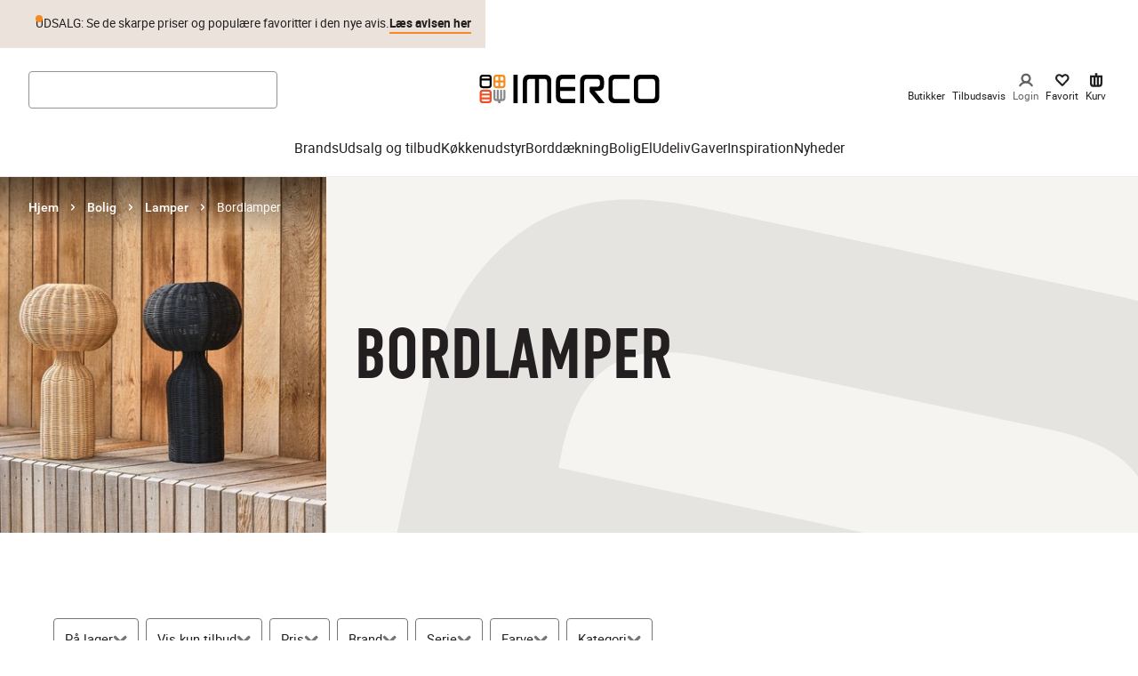

--- FILE ---
content_type: text/css
request_url: https://www.imerco.dk/_next/static/css/cdf688f5df4c9b1d.css
body_size: -148
content:
.Gutter_gutter__OjxM9{flex:initial;padding-left:16px;padding-right:16px}@media screen and (min-width:768px){.Gutter_gutter__OjxM9{padding-left:60px;padding-right:60px}}@media screen and (min-width:1440px){.Gutter_gutter__OjxM9{padding-left:80px;padding-right:80px}}.Gutter_gutter__OjxM9.Gutter_no-gutter__7wrVj{padding-left:0;padding-right:0}.Image_imageWrapper__ex_vj{position:relative;width:inherit;height:inherit;display:inherit;aspect-ratio:inherit}.Image_imageWrapper__ex_vj img{opacity:1;transition:opacity .15s cubic-bezier(.35,0,.15,1)}.Image_loading__rJotM{background-color:#fcfaf9;overflow:hidden}.Image_loading__rJotM img{opacity:0}
/*# sourceMappingURL=cdf688f5df4c9b1d.css.map*/

--- FILE ---
content_type: application/javascript; charset=utf-8
request_url: https://www.imerco.dk/_next/static/chunks/webpack-58ca63ddfe9b1631.js
body_size: 4266
content:
!function(){"use strict";var e,a,t,c,r,f,n,d,b,o,i,u,s={},l={};function h(e){var a=l[e];if(void 0!==a)return a.exports;var t=l[e]={id:e,loaded:!1,exports:{}},c=!0;try{s[e].call(t.exports,t,t.exports,h),c=!1}finally{c&&delete l[e]}return t.loaded=!0,t.exports}h.m=s,h.amdO={},e=[],h.O=function(a,t,c,r){if(t){r=r||0;for(var f=e.length;f>0&&e[f-1][2]>r;f--)e[f]=e[f-1];e[f]=[t,c,r];return}for(var n=1/0,f=0;f<e.length;f++){for(var t=e[f][0],c=e[f][1],r=e[f][2],d=!0,b=0;b<t.length;b++)n>=r&&Object.keys(h.O).every(function(e){return h.O[e](t[b])})?t.splice(b--,1):(d=!1,r<n&&(n=r));if(d){e.splice(f--,1);var o=c();void 0!==o&&(a=o)}}return a},h.n=function(e){var a=e&&e.__esModule?function(){return e.default}:function(){return e};return h.d(a,{a:a}),a},t=Object.getPrototypeOf?function(e){return Object.getPrototypeOf(e)}:function(e){return e.__proto__},h.t=function(e,c){if(1&c&&(e=this(e)),8&c||"object"==typeof e&&e&&(4&c&&e.__esModule||16&c&&"function"==typeof e.then))return e;var r=Object.create(null);h.r(r);var f={};a=a||[null,t({}),t([]),t(t)];for(var n=2&c&&e;"object"==typeof n&&!~a.indexOf(n);n=t(n))Object.getOwnPropertyNames(n).forEach(function(a){f[a]=function(){return e[a]}});return f.default=function(){return e},h.d(r,f),r},h.d=function(e,a){for(var t in a)h.o(a,t)&&!h.o(e,t)&&Object.defineProperty(e,t,{enumerable:!0,get:a[t]})},h.f={},h.e=function(e){return Promise.all(Object.keys(h.f).reduce(function(a,t){return h.f[t](e,a),a},[]))},h.u=function(e){return 9774===e?"static/chunks/framework-77dce3b4237d8598.js":9790===e?"static/chunks/9790-2ed9697dc86133b4.js":5647===e?"static/chunks/5647-070dd40b18dca399.js":371===e?"static/chunks/371-645adb46e007be77.js":6419===e?"static/chunks/6419-e3bbd965df43b825.js":3495===e?"static/chunks/3495-5099c19133127775.js":5675===e?"static/chunks/5675-a1bee1962e933913.js":9008===e?"static/chunks/9008-2f28efdc18b6b89f.js":1105===e?"static/chunks/1105-dc1317525a53e738.js":650===e?"static/chunks/650-a57f69ebd2e8c628.js":9672===e?"static/chunks/9672-357adacb4b2021d1.js":"static/chunks/"+(({261:"reactPlayerKaltura",1255:"7d0bf13e",2121:"reactPlayerFacebook",2546:"reactPlayerStreamable",3714:"fec483df",3743:"reactPlayerVimeo",4439:"reactPlayerYouTube",4667:"reactPlayerMixcloud",6011:"reactPlayerFilePlayer",6125:"reactPlayerSoundCloud",6216:"reactPlayerTwitch",7596:"reactPlayerDailyMotion",7664:"reactPlayerPreview",8055:"reactPlayerWistia",8888:"reactPlayerVidyard"})[e]||e)+"."+({10:"158f8b819e798ada",129:"9c345b3dc8491d86",181:"2f8107f2605599d6",223:"9c72ea90050d4770",261:"6683ce590c4a59d8",318:"111b5eae0d15130a",368:"7e523f770a79bcd8",443:"38b7cd9cd2e6c34c",547:"b7015dd0624e6051",652:"e6d11f771ef11fde",739:"16d12e37bc52db23",953:"1f82ceefd71b448a",1093:"47334d0091b13ec1",1255:"c943da00dd3f05e2",1379:"1d144943a19d69f8",1472:"8e8fb0073c57135a",1490:"09404b20f80864a7",1583:"60303369016f6f83",1589:"0f8cfa9cd1041dc6",1669:"c0ccbd8b60e59125",1890:"5ab9904cb631d805",2121:"838e1fadb5290c95",2284:"347df959ce85942f",2383:"f811d1850e1a0525",2428:"3714efb455360f40",2479:"4a44747336460f29",2512:"9c0c5dab42ac98c9",2525:"9a27b0afbf9029fc",2546:"63448903570d4746",2795:"511a4aef3a4ddc37",2917:"f6a6d2ab53d704e0",3168:"f8e3c3b0510c8902",3219:"d0c18c31a1818e1b",3232:"6950e45264aa40f5",3248:"ca55a6bf157991de",3349:"e821ac9a7a70a0cf",3448:"5a74124db4b7a135",3560:"ad8c9092f1d8e3e6",3714:"9317b79df939c065",3743:"ec720160b3fff72f",3744:"58a140e6110e5b61",3806:"eb1ff922d83e4811",3988:"71c3652f540dd24e",4147:"9acbdb32ebce975f",4439:"6352a3cd57f2521e",4597:"410d32143028c4c6",4667:"cb0ab50c5583f481",4858:"215971afd82f87a6",4973:"32136abef3ad4ce5",5198:"ebca54d1364947cd",5284:"4f5de394a08b012d",5433:"1f8636445e814796",5679:"a42872c48719e114",5714:"88e2be65bef3dec1",5758:"46919917004d7844",5770:"056ace8fa6874168",5775:"75146330db15f007",5958:"f4aa47fcb1851fd6",6011:"0d487ad71eba1daf",6031:"03084311cb51137b",6033:"228a102d7e89cd28",6125:"9a81fee7f679db30",6173:"ab1bcdfe331809c1",6214:"076b85abbde8a2aa",6216:"41d489a249f87e60",6274:"545d222f5dd80bcb",6340:"d954fe35d8888584",6426:"44368a0ab80b975a",6440:"a63097a602f92b8b",6463:"07b444160590805c",6483:"8b604c92e6b58b1a",6486:"c8c378165c0e80a5",6520:"be99f9b4c1ad01b9",6817:"5f64d3f363e8f3a1",6882:"74517dfc737f4ffb",6934:"5302e499c65831f8",7030:"516f3c8f7da455a5",7096:"06e739bd5626a665",7189:"275471133e2aae86",7224:"d3854e4e010afce7",7263:"c5b0855cfa3e5509",7297:"703096455919b08d",7370:"b0cce802be87c086",7480:"ea04ab0b992fa6e9",7482:"f17307264e451d5f",7483:"6f059f3a01ff0b3d",7505:"b58b036f0380ca23",7571:"9b743c21d8cf0b49",7596:"1c791859b848ad8e",7664:"4b82ebe5778ccbff",7673:"2cd9f5e811ca2afb",8013:"f39b25d27e6d04c5",8055:"6981d877bf71284f",8194:"6870a2c4f20b62ab",8305:"4f3c36adbff8a911",8384:"436715950434abd3",8557:"e90523a39e42c9f4",8566:"d49a8743497854b0",8652:"e815d4c876a7be17",8754:"6419d5c072d721c9",8786:"72cb8785c5113240",8830:"138e5419198082af",8836:"c4678f8a14035e20",8888:"a7eea01dbddd8ac6",8981:"c8bec44e56fc5739",8985:"4519f741cf3011b8",9015:"76feca2904162df7",9079:"ee04e87f7689d562",9203:"33a172514f2f83bb",9331:"cdf7c7cacdd4e275",9425:"6b49d853b97aa0fc",9491:"3cf18540c0c6e0dd",9538:"2b73ac5d9db90596",9633:"b5d0af6f6d826f1a"})[e]+".js"},h.miniCssF=function(e){return"static/css/"+({368:"ed55da66f7371eeb",443:"f63bad27c3438840",547:"c9c4718346e68737",1093:"b60c3edc78a28bfc",2428:"b8e39c8bdbed0899",2795:"1bf02ce4520eac28",3232:"b4690616eca7215d",3744:"0bef533115cde2f5",5284:"bf3e82fa01903a2c",5714:"eb871636aa5d818b",5758:"79249b34fc0e7c74",5958:"5ddc7f1d1021189f",6426:"727973242bb33abd",6520:"5b11bc788c46f768",7189:"cdf688f5df4c9b1d",7263:"466bd17e993a15bf",7370:"9786d6eb6cfa0f2e",7482:"5d32daaec93512ec",8305:"682155fc2f8a55de",8786:"3197849a7a694b53",8836:"3f9677ab5e1a9e8c",9425:"8b5440e7acd8f0fa"})[e]+".css"},h.g=function(){if("object"==typeof globalThis)return globalThis;try{return this||Function("return this")()}catch(e){if("object"==typeof window)return window}}(),h.o=function(e,a){return Object.prototype.hasOwnProperty.call(e,a)},c={},r="_N_E:",h.l=function(e,a,t,f){if(c[e]){c[e].push(a);return}if(void 0!==t)for(var n,d,b=document.getElementsByTagName("script"),o=0;o<b.length;o++){var i=b[o];if(i.getAttribute("src")==e||i.getAttribute("data-webpack")==r+t){n=i;break}}n||(d=!0,(n=document.createElement("script")).charset="utf-8",n.timeout=120,h.nc&&n.setAttribute("nonce",h.nc),n.setAttribute("data-webpack",r+t),n.src=h.tu(e)),c[e]=[a];var u=function(a,t){n.onerror=n.onload=null,clearTimeout(s);var r=c[e];if(delete c[e],n.parentNode&&n.parentNode.removeChild(n),r&&r.forEach(function(e){return e(t)}),a)return a(t)},s=setTimeout(u.bind(null,void 0,{type:"timeout",target:n}),12e4);n.onerror=u.bind(null,n.onerror),n.onload=u.bind(null,n.onload),d&&document.head.appendChild(n)},h.r=function(e){"undefined"!=typeof Symbol&&Symbol.toStringTag&&Object.defineProperty(e,Symbol.toStringTag,{value:"Module"}),Object.defineProperty(e,"__esModule",{value:!0})},h.nmd=function(e){return e.paths=[],e.children||(e.children=[]),e},h.tt=function(){return void 0===f&&(f={createScriptURL:function(e){return e}},"undefined"!=typeof trustedTypes&&trustedTypes.createPolicy&&(f=trustedTypes.createPolicy("nextjs#bundler",f))),f},h.tu=function(e){return h.tt().createScriptURL(e)},h.p="/_next/",n=function(e,a,t,c){var r=document.createElement("link");return r.rel="stylesheet",r.type="text/css",r.onerror=r.onload=function(f){if(r.onerror=r.onload=null,"load"===f.type)t();else{var n=f&&("load"===f.type?"missing":f.type),d=f&&f.target&&f.target.href||a,b=Error("Loading CSS chunk "+e+" failed.\n("+d+")");b.code="CSS_CHUNK_LOAD_FAILED",b.type=n,b.request=d,r.parentNode.removeChild(r),c(b)}},r.href=a,document.head.appendChild(r),r},d=function(e,a){for(var t=document.getElementsByTagName("link"),c=0;c<t.length;c++){var r=t[c],f=r.getAttribute("data-href")||r.getAttribute("href");if("stylesheet"===r.rel&&(f===e||f===a))return r}for(var n=document.getElementsByTagName("style"),c=0;c<n.length;c++){var r=n[c],f=r.getAttribute("data-href");if(f===e||f===a)return r}},b={2272:0},h.f.miniCss=function(e,a){b[e]?a.push(b[e]):0!==b[e]&&({368:1,443:1,547:1,1093:1,2428:1,2795:1,3232:1,3744:1,5284:1,5714:1,5758:1,5958:1,6426:1,6520:1,7189:1,7263:1,7370:1,7482:1,8305:1,8786:1,8836:1,9425:1})[e]&&a.push(b[e]=new Promise(function(a,t){var c=h.miniCssF(e),r=h.p+c;if(d(c,r))return a();n(e,r,a,t)}).then(function(){b[e]=0},function(a){throw delete b[e],a}))},o={2272:0,2443:0,6950:0,5676:0},h.f.j=function(e,a){var t=h.o(o,e)?o[e]:void 0;if(0!==t){if(t)a.push(t[2]);else if(/^(2(272|428|443|795)|3(232|68|744)|5([79]58|284|47|676|714)|6(426|520|950)|7(189|263|370|482)|8(305|786|836)|1093|443|9425)$/.test(e))o[e]=0;else{var c=new Promise(function(a,c){t=o[e]=[a,c]});a.push(t[2]=c);var r=h.p+h.u(e),f=Error();h.l(r,function(a){if(h.o(o,e)&&(0!==(t=o[e])&&(o[e]=void 0),t)){var c=a&&("load"===a.type?"missing":a.type),r=a&&a.target&&a.target.src;f.message="Loading chunk "+e+" failed.\n("+c+": "+r+")",f.name="ChunkLoadError",f.type=c,f.request=r,t[1](f)}},"chunk-"+e,e)}}},h.O.j=function(e){return 0===o[e]},i=function(e,a){var t,c,r=a[0],f=a[1],n=a[2],d=0;if(r.some(function(e){return 0!==o[e]})){for(t in f)h.o(f,t)&&(h.m[t]=f[t]);if(n)var b=n(h)}for(e&&e(a);d<r.length;d++)c=r[d],h.o(o,c)&&o[c]&&o[c][0](),o[c]=0;return h.O(b)},(u=self.webpackChunk_N_E=self.webpackChunk_N_E||[]).forEach(i.bind(null,0)),u.push=i.bind(null,u.push.bind(u)),h.nc=void 0}();
//# sourceMappingURL=webpack-58ca63ddfe9b1631.js.map

--- FILE ---
content_type: application/javascript; charset=utf-8
request_url: https://www.imerco.dk/_next/static/chunks/8981.c8bec44e56fc5739.js
body_size: 10573
content:
(self.webpackChunk_N_E=self.webpackChunk_N_E||[]).push([[8981],{23967:function(e,t,r){"use strict";var n,i=r(67294);function l(){return(l=Object.assign?Object.assign.bind():function(e){for(var t=1;t<arguments.length;t++){var r=arguments[t];for(var n in r)Object.prototype.hasOwnProperty.call(r,n)&&(e[n]=r[n])}return e}).apply(this,arguments)}t.Z=e=>i.createElement("svg",l({width:"1em",height:"1em",viewBox:"0 0 24 24",xmlns:"http://www.w3.org/2000/svg"},e),n||(n=i.createElement("path",{d:"M9 14a2 2 0 0 1 1.732 1H18a1 1 0 0 1 0 2l-7.268.001a2 2 0 0 1-3.464 0L6 17a1 1 0 0 1 0-2h1.268A2 2 0 0 1 9 14Zm6-4a2 2 0 0 1 1.732 1H18a1 1 0 0 1 0 2l-1.268.001a2 2 0 0 1-3.464 0L6 13a1 1 0 0 1 0-2h7.268A2 2 0 0 1 15 10ZM9 6a2 2 0 0 1 1.732 1H18a1 1 0 0 1 0 2l-7.268.001a2 2 0 0 1-3.464 0L6 9a1 1 0 1 1 0-2h1.268A2 2 0 0 1 9 6Z",fill:"currentColor"})))},45529:function(e,t,r){"use strict";r.d(t,{Z:function(){return n}});let n=(0,r(64529).ZP)(e=>({headerHeight:0,setHeaderHeight:t=>e({headerHeight:t})}))},66283:function(e,t,r){"use strict";r.d(t,{Z:function(){return eb},N:function(){return em}});var n,i=r(35944),l=r(67294),o=r(91586),a=r(77352),s=r(59510),c=r(12071),u=r(46732),d=r(91317);let h=(0,r(64529).ZP)((e,t)=>({isOpen:!1,actions:{setIsOpen:t=>e({isOpen:t}),close:()=>t().actions.setIsOpen(!1),open:()=>t().actions.setIsOpen(!0),toggle:()=>{let{isOpen:e,actions:{setIsOpen:r}}=t();r(!e)}}}));var p=r(53874),f=r(61299),g=r(23967),m=e=>{let{label:t,handleToggle:r}=e;return(0,i.BX)(c.zx,{onClick:r,size:"small",children:[t,(0,i.tZ)(g.Z,{})]})},b=r(13389),Z=r(51824),v=r(85225),x=r(26601);function E(){return(E=Object.assign?Object.assign.bind():function(e){for(var t=1;t<arguments.length;t++){var r=arguments[t];for(var n in r)Object.prototype.hasOwnProperty.call(r,n)&&(e[n]=r[n])}return e}).apply(this,arguments)}var w=r(39637),S=r(28602);let k=(0,x.Z)("div",{target:"e1x4esrz0"})(e=>{let{theme:t}=e;return{marginBottom:`-${t.space[2]}`,padding:`0 ${t.space[4]}`}}),y=(0,x.Z)(S.k,{target:"e1x4esrz1"})(e=>{let{theme:t}=e;return{width:`calc(100% + ${t.space[2]})`}}),T=(0,x.Z)("div",{target:"e1x4esrz2"})(()=>({hyphens:"auto",wordBreak:"break-word",textAlign:"left"})),C=(0,x.Z)("div",{target:"e1x4esrz3"})(()=>({display:"flex",alignItems:"center",gap:"8px"})),R=(0,x.Z)("div",{target:"e1x4esrz4"})(e=>{let{theme:t,isRefined:r}=e;return{display:"flex",alignItems:"center",justifyContent:"center",border:`1px solid ${t.colors.black}`,minWidth:"18px",height:"18px",backgroundColor:r?t.colors.black:t.colors.white,borderRadius:t.space[1]}}),_=(0,x.Z)(w.Z,{target:"e1x4esrz5"})(e=>{let{isRefined:t,theme:r}=e;return{height:"12px !important",width:"12px !important",alignSelf:"center",color:t?r.colors.white:r.colors.black}}),F=(0,x.Z)("div",{target:"e1x4esrz6"})(()=>({display:"flex",alignItems:"center",gap:"8px"})),I=(0,x.Z)("span",{target:"e1x4esrz7"})(e=>{let{theme:t,isRefined:r,isDisabled:n}=e;return{display:"flex",gap:t.space[3],alignItems:"center",marginRight:t.space[2],marginBottom:t.space[2],padding:`${t.space[2]} ${t.space[3]}`,borderRadius:t.sizes.cornerRadius,cursor:"pointer",justifyContent:"space-between",fontSize:t.fontSizes.xs,lineHeight:t.lineHeights.base,background:r?t.colors.brownLight:t.colors.white,opacity:n?.5:1,pointerEvents:n?"none":"all"}}),z=(0,x.Z)("input",{target:"e1x4esrz8"})(e=>{let{theme:t,isEmpty:r}=e;return{...t.mixins.useTextStyle("bodySmall"),marginBottom:r?0:t.space[3],width:"100%",padding:t.space[3],border:`1px solid ${t.colors.black}`,borderRadius:t.sizes.cornerRadius,"::placeholder":{color:t.colors.grey50}}}),B=(0,x.Z)("div",{target:"e1x4esrz9"})(()=>({display:"flex",position:"relative"})),$=(0,x.Z)("button",{target:"e1x4esrz10"})(e=>{let{theme:t}=e;return{...t.mixins.useTextStyle("small"),position:"absolute",right:"20px",top:"22px",cursor:"pointer",backgroundColor:"transparent",border:"none",color:t.colors.black,"&:focus":{boxShadow:t.shadows.accessibilityInset}}}),P=(0,x.Z)("div",{target:"e1x4esrz11"})(e=>{let{theme:t,isRefined:r}=e;return{padding:`${t.space[3]} ${t.space[4]}`,borderTop:`1px solid ${t.colors.brownLight}`,borderBottom:`1px solid ${t.colors.brownLight}`,background:r?t.colors.brownLight:t.colors.white,"&:not(:last-child)":{marginBottom:t.space[3]}}}),A=(0,x.Z)(e=>l.createElement("svg",E({width:"1em",height:"1em",xmlns:"http://www.w3.org/2000/svg"},e),n||(n=l.createElement("g",{fill:"none"},l.createElement("path",{d:"M13.142.001H9.95c-.486 0-.95.06-1.323.383-.382.342-.547.835-.547 1.339V5.86c0 .473.155 1.007.537 1.329.372.322.857.373 1.343.373h3.182c1.188 0 1.86-.524 1.86-1.712V1.723C14.992.525 14.34 0 13.142 0ZM9.206 2.045c0-.705.31-.947 1.012-.947h.765v2.125H9.206V2.045Zm.258 4.219c-.196-.192-.258-.453-.258-.715V4.33h1.777v2.135h-.765c-.279 0-.547 0-.754-.201Zm4.412-.685c0 .685-.341.886-1.003.886h-.764V4.33h1.767v1.25Zm0-2.346h-1.767V1.098h.764c.703 0 1.003.252 1.003.947v1.188Z",fill:"#F18700"}),l.createElement("path",{d:"M5.073 8.428H1.87c-.486 0-.95.06-1.322.383-.383.352-.548.846-.548 1.35v4.137c0 .474.155 1.007.537 1.33.372.322.858.372 1.343.372h3.182c1.189 0 1.86-.524 1.86-1.712V10.11c0-1.208-.65-1.682-1.85-1.682Zm-3.947 2.044c0-.704.31-.946 1.013-.946h2.655c.702 0 1.002.252 1.002.946v.111h-4.67v-.11Zm4.68 1.219v1.057h-4.68V11.69h4.68Zm-1.002 3.212H2.14c-.28 0-.548 0-.755-.202-.196-.191-.258-.453-.258-.715v-.14h4.67v.17c.01.675-.33.887-.992.887Z",fill:"#E74011"}),l.createElement("path",{d:"M5.073.001H1.87c-.486 0-.95.06-1.322.383C.165.726 0 1.229 0 1.723V5.86c0 .473.155 1.007.537 1.329.372.322.858.373 1.343.373h3.182c1.189 0 1.86-.524 1.86-1.712V1.672c0-1.198-.65-1.671-1.85-1.671ZM1.126 2.045c0-.705.31-.947 1.013-.947h2.655c.702 0 1.002.252 1.002.947v.11h-4.67v-.11Zm3.678 4.42H2.14c-.28 0-.548 0-.755-.201-.196-.192-.258-.453-.258-.715V3.253h4.67V5.58c.01.685-.33.886-.992.886Z",fill:"#231F20"}),l.createElement("path",{d:"M14.45 8.428c-.495 0-.547.232-.547.534v3.846c0 .604-.29.856-.806.906V8.982c0-.302-.041-.554-.558-.554-.506 0-.558.242-.568.534v4.742h-.806V8.982c0-.302-.062-.554-.568-.554-.496 0-.568.252-.568.554v4.722c-.207-.01-.393-.04-.548-.201-.196-.191-.258-.453-.258-.715V8.982c0-.302-.062-.554-.568-.554-.496 0-.569.252-.569.554v4.128c0 .474.155 1.007.538 1.33.372.322.857.372 1.332.372h.879V16h1.405v-1.188h.888c1.178 0 1.87-.524 1.87-1.712V8.982c.02-.302-.051-.554-.547-.554Z",fill:"#8E8E8D"})))),{target:"e1x4esrz12"})(e=>{let{theme:t}=e;return{width:16,height:16,marginRight:t.space[2]}});var j=r(47865),O=r(29929),M=r(80706),X=r(28812);let L=(0,l.memo)(e=>{let{items:t,shouldShowCount:r,onRefine:n}=e,{translate:o}=(0,u.m)(),a=(0,l.useCallback)(e=>{switch(e){case"true":return o("pdp.spec.true");case"false":return o("pdp.spec.false");default:return e}},[o]);return(0,i.tZ)(y,{column:!0,children:t.map(e=>{let{label:t,value:l,isRefined:o,count:s}=e;return(0,i.BX)(I,{isRefined:o,onClick:()=>n(l),children:[(0,i.BX)(T,{children:[" ",a(t)]}),(0,i.BX)(C,{children:[r&&s?` (${s})`:"",(0,i.tZ)(R,{isRefined:o,children:o&&(0,i.tZ)(_,{isRefined:o})})]})]},`${t}-${l}`)})})});var Y=e=>{let{attribute:t,searchable:r,showCount:n,isOpen:o}=e,{data:a}=(0,v.xQ)(),{translate:c}=(0,u.m)(),{filterEvent:d}=(0,Z.h)(a),[h,p]=(0,l.useState)(""),{refine:f,searchForItems:g,items:m,isShowMore:b,setIsShowMore:x,showExpandButton:E,filterCount:w}=(0,O.Z)({attribute:t,escapeFacetValues:!1}),S=(0,l.useCallback)(e=>{e&&(d("Filtering",e.toString()),f(e))},[]);return(0,j.Z)(()=>{g(h??""),x(!1)},200,[h]),(0,l.useEffect)(()=>{h&&g(h??"")},[h,m]),(0,l.useEffect)(()=>{o||p("")},[o]),(0,i.BX)(k,{children:[r&&(0,i.BX)(B,{children:[(0,i.tZ)(z,{isEmpty:m&&0===m.length,placeholder:c("plp.searchPlaceholder"),value:h,onChange:e=>p(e.target.value)}),h&&(0,i.tZ)($,{onClick:()=>p(""),children:(0,i.tZ)(s.Z,{})})]}),(0,i.tZ)(L,{items:m,shouldShowCount:n,onRefine:S}),E&&(0,i.tZ)(X.j,{onClick:()=>x(!b),isExpanded:b,filterCount:w}),m&&0===m.length&&(0,i.tZ)(M.Z,{})]})},V=r(62998),W=r(40768),N=r(87974),H=r(61923);let q=(0,l.memo)(e=>{let{items:t,onRefine:r}=e;return(0,i.tZ)(y,{column:!0,children:t.map(e=>(0,i.BX)(I,{isRefined:e.isRefined,onClick:()=>r(e.value),isDisabled:e.count<=0,children:[(0,i.BX)(F,{children:[(0,i.tZ)(A,{}),(0,i.tZ)(T,{children:e.label})]}),e.count>0&&(0,i.BX)(C,{children:[e.count>=1?`(${e.count})`:"",e.count<=0?null:(0,i.tZ)(R,{isRefined:e.isRefined,children:e.isRefined&&(0,i.tZ)(_,{isRefined:e.isRefined})})]})]},`${e.label}-${e.value}`))})});var D=e=>{let{isOpen:t}=e,{items:r}=(0,W.b)(),{data:n}=(0,v.xQ)(),{translate:o}=(0,u.m)(),{filterEvent:a}=(0,Z.h)(n),[c,d]=(0,l.useState)(""),{refine:h,searchForItems:p,items:f,isShowMore:g,setIsShowMore:m,showExpandButton:b,filterCount:x}=(0,N.$)({escapeFacetValues:!1,searchTerm:c}),E=(0,l.useCallback)(e=>{e&&(a("Filtering",e.toString()),h(e))},[]);return(0,j.Z)(()=>{p(c??"")},200,[c]),(0,l.useEffect)(()=>{c&&p(c??"")},[c,f]),(0,l.useEffect)(()=>{t||d("")},[t]),(0,i.BX)(i.HY,{children:[(0,i.tZ)(P,{isRefined:r.some(e=>e.attribute.includes(H.FACET_TYPES.STORE_WEB)),children:(0,i.tZ)(V.Z,{attribute:H.FACET_TYPES.STORE_WEB,label:o("plp.inStock"),specificFilteringType:"Online",value:!0})}),(0,i.BX)(k,{children:[(0,i.BX)(B,{children:[(0,i.tZ)(z,{isEmpty:!f.length,placeholder:o("plp.searchPlaceholder"),value:c,onChange:e=>d(e.target.value)}),c&&(0,i.tZ)($,{onClick:()=>d(""),children:(0,i.tZ)(s.Z,{})})]}),(0,i.tZ)(q,{items:f,onRefine:E}),b&&(0,i.tZ)(X.j,{onClick:()=>m(!g),isExpanded:g,filterCount:x}),!f.length&&(0,i.tZ)(M.Z,{})]})]})},G=r(41735);let Q=e=>{let{attribute:t}=e,{translate:r}=(0,u.m)(),{data:n}=(0,v.xQ)(),{filterEvent:l}=(0,Z.h)(n),{refine:o,value:a}=(0,G.g)(t),s=r(t.legend||`plp.facet.${t.attribute}`);return(0,i.BX)(I,{isRefined:a.isRefined,onClick:()=>{o&&(o(a),l("Filtering",s))},children:[(0,i.tZ)(T,{children:s}),(0,i.BX)(C,{children:[a.count?` (${a.count})`:"",(0,i.tZ)(R,{isRefined:a.isRefined,children:a.isRefined&&(0,i.tZ)(_,{isRefined:a.isRefined})})]})]},`${s}-${a}`)};var K=(0,l.memo)(e=>{let{attributes:t}=e;return(0,i.tZ)(k,{children:(0,i.tZ)(y,{column:!0,children:t.map((e,t)=>(0,i.tZ)(Q,{attribute:e},`${e.attribute}}-${t}`))})})}),J=r(75015);let U=(0,x.Z)("div",{target:"eehw5lb0"})(e=>{let{theme:t}=e;return{borderBottom:`1px solid ${t.colors.brownLight}`,overflow:"hidden",transform:"translateZ(0)"}}),ee=(0,x.Z)("div",{target:"eehw5lb1"})(e=>{let{theme:t}=e;return{display:"flex",alignItems:"center",gap:t.space[1]}}),et=(0,x.Z)("h4",{target:"eehw5lb2"})(e=>{let{theme:t,hasFacetSelected:r,hasSelected:n}=e;return{display:"flex",alignItems:"center",justifyContent:"space-between",padding:"14px",color:t.colors.black,fontSize:t.fontSizes.sm,fontWeight:n?t.fontWeights.bold:t.fontWeights.regular,textTransform:"inherit",backgroundColor:r?t.colors.brownLight:t.colors.white}}),er=(0,x.Z)(J.T,{target:"eehw5lb3"})(e=>{let{theme:t}=e;return{boxSizing:"border-box",padding:t.space[1],width:24,height:24,color:t.colors.brownMedium}}),en=(0,x.Z)("div",{target:"eehw5lb4"})(()=>({willChange:"height",transition:"height 0.3s ease-in-out",overflow:"hidden"}));var ei=r(48012);let el=(0,l.memo)(e=>{let{items:t,shouldShowCount:r,onRefine:n}=e,{colorSwatches:l}=(0,ei.Z)();return(0,i.tZ)(y,{column:!0,children:t.map(e=>{let{value:t,label:o,count:a,isRefined:s}=e,u=l?.find(e=>e.key===t)?.imageUrl||null;return(0,i.BX)(I,{isRefined:s,onClick:()=>n(t),children:[(0,i.BX)(F,{children:[u&&(0,i.tZ)(c.S4,{src:u,alt:o}),(0,i.tZ)(T,{children:o})]}),(0,i.BX)(C,{children:[r&&a?` (${a})`:"",(0,i.tZ)(R,{isRefined:s,children:s&&(0,i.tZ)(_,{isRefined:s})})]})]},`${o}-${t}`)})})});var eo=e=>{let{attribute:t,searchable:r,showCount:n,isOpen:o}=e,{data:a}=(0,v.xQ)(),{translate:c}=(0,u.m)(),{filterEvent:d}=(0,Z.h)(a),[h,p]=(0,l.useState)(""),{refine:f,searchForItems:g,items:m,isShowMore:b,setIsShowMore:x,showExpandButton:E,filterCount:w}=(0,O.Z)({attribute:t,escapeFacetValues:!1}),S=(0,l.useCallback)(e=>{e&&(d("Filtering",e.toString()),f(e))},[]),y=(0,l.useCallback)(e=>{p(e.target.value)},[]);return(0,j.Z)(()=>{g(h??""),x(!1)},200,[h]),(0,l.useEffect)(()=>{h&&g(h??"")},[h,m]),(0,l.useEffect)(()=>{o||p("")},[o]),(0,i.BX)(k,{children:[r&&(0,i.BX)(B,{children:[(0,i.tZ)(z,{isEmpty:m&&0===m.length,placeholder:c("plp.searchPlaceholder"),value:h,onChange:y}),h&&(0,i.tZ)($,{onClick:()=>p(""),children:(0,i.tZ)(s.Z,{})})]}),(0,i.tZ)(el,{items:m,shouldShowCount:n,onRefine:S}),E&&(0,i.tZ)(X.j,{onClick:()=>x(!b),isExpanded:b,filterCount:w}),m&&0===m.length&&(0,i.tZ)(M.Z,{})]})},ea=r(99277);let es=(0,l.forwardRef)((e,t)=>{let{attribute:r,isParentOpen:n,handleOpenToggle:o}=e,{translate:a}=(0,u.m)(),[s,c]=(0,l.useState)(!1),[d,{height:h}]=(0,b.Z)(),{items:p}=(0,W.b)(),f=(0,l.useMemo)(()=>r===em.newsToggles?{label:a("plp.facet.campaigns"),attribute:[H.FACET_TYPES.OFFERS,H.FACET_TYPES.MEMBERS_OFFER]}:r===em.stockStatus?{label:a("plp.facet.cust_storeIdsWithStock"),attribute:[H.FACET_TYPES.STORE,H.FACET_TYPES.STORE_WEB]}:[H.FACET_TYPES.SOLE_REPRESENTATION,H.FACET_TYPES.IS_NEW].includes(r)?{label:a(`plp.facet.${r}`),attribute:r}:H.FACET_TYPES.PRICE_RANGE===r?{label:a(`plp.facet.${r}`),attribute:[H.FACET_TYPES.PRICE_RANGE,H.FACET_TYPES.EFFECTIVE_PRICE]}:{label:a(`plp.facet.${r}`),attribute:r},[r,a]),g=(0,l.useMemo)(()=>{switch(r){case em.newsToggles:return(0,i.tZ)(K,{attributes:[{attribute:H.FACET_TYPES.OFFERS,on:!0},{attribute:H.FACET_TYPES.MEMBERS_OFFER,on:!0}]});case ei.z:return null;case em.stockStatus:return(0,i.tZ)(D,{isOpen:s});case H.FACET_TYPES.SOLE_REPRESENTATION:case H.FACET_TYPES.IS_NEW:case H.FACET_TYPES.ALLERGY_FRIENDLY:case H.FACET_TYPES.PERSONALIZATION:return(0,i.tZ)(K,{attributes:[{attribute:r,on:!0}]});case H.FACET_TYPES.PRICE_RANGE:return(0,i.BX)(i.HY,{children:[(0,i.tZ)(ea.j,{attribute:H.FACET_TYPES.EFFECTIVE_PRICE}),(0,i.tZ)(Y,{isOpen:s,showCount:!0,attribute:r})]});case H.FACET_TYPES.COLOR:return(0,i.tZ)(eo,{isOpen:s,attribute:r,searchable:!0,showCount:!0});default:return(0,i.tZ)(Y,{isOpen:s,attribute:r,searchable:!0,showCount:!0})}},[r,s]);(0,l.useEffect)(()=>{n||c(!1)},[n]);let m=[H.FACET_TYPES.MEMBERS_OFFER,H.FACET_TYPES.OFFERS],Z=[H.FACET_TYPES.STORE_WEB,H.FACET_TYPES.STORE],v=[H.FACET_TYPES.PRICE_RANGE,H.FACET_TYPES.EFFECTIVE_PRICE],x=(0,l.useCallback)(e=>p.filter(t=>e.includes(t.attribute)).map(e=>e.attribute),[p]),E=(0,l.useMemo)(()=>x(m),[p]),w=(0,l.useMemo)(()=>x(Z),[p]),S=(0,l.useMemo)(()=>x(v),[p]),k=(0,l.useMemo)(()=>p.find(e=>f.attribute.includes(e.attribute)),[p,f]),y=(e,t)=>t.every(t=>e.includes(t)),T=(0,l.useMemo)(()=>p.find(e=>e.attribute===H.FACET_TYPES.STORE),[p]),C=(0,l.useMemo)(()=>p.find(e=>e.attribute===H.FACET_TYPES.PRICE_RANGE),[p]),R=(0,l.useMemo)(()=>{if(!k||!f.attribute.includes(k.attribute))return null;let e=e=>`(${a("plp.selectedFacets",{count:`${e}`})})`;for(let{condition:t,attributes:r,count:n}of[{condition:T&&y(w,Z),attributes:Z,count:(T?.refinements?.length??0)+1},{condition:E.length>0,attributes:m,count:E.length},{condition:C&&y(S,v),attributes:v,count:(C?.refinements?.length??0)+1},{condition:k.attribute.includes(H.FACET_TYPES.EFFECTIVE_PRICE),count:1}])if(t&&(!r||r.some(e=>k.attribute.includes(e))))return e(n);return e(k.refinements.length)},[k,f,m,Z,E,w,T]);return(0,i.BX)(U,{ref:t,children:[(0,i.BX)(et,{hasFacetSelected:p.some(e=>f.attribute.includes(e.attribute))&&!s,hasSelected:s,onClick:()=>{c(!s),o?.(r,!s)},children:[f.label,(0,i.BX)(ee,{children:[s?null:R,(0,i.tZ)(er,{isOpen:s})]})]}),(0,i.tZ)(en,{style:{height:s?h:0},children:(0,i.tZ)("div",{ref:d,children:g})})]})});es.displayName="RefinementAccordion";var ec=(0,l.memo)(es);let eu=(0,x.Z)(c.UQ,{target:"e1oi96f90"})({display:"flex",flexDirection:"column",height:"100%"}),ed=(0,x.Z)("div",{target:"e1oi96f91"})(()=>({flex:"1",overflow:"auto"})),eh=(0,x.Z)("header",{target:"e1oi96f92"})(e=>{let{theme:t}=e;return{position:"sticky",top:0,zIndex:1,padding:`${t.space[5]} ${t.space[5]}`,boxShadow:t.shadows.button,textAlign:"center",textTransform:"uppercase",fontSize:t.fontSizes.lg,fontWeight:t.fontWeights.medium}}),ep=(0,x.Z)(c.Ef,{target:"e1oi96f93"})(e=>{let{theme:t}=e;return{position:"absolute",top:t.space[5],right:t.space[4]}}),ef=(0,x.Z)("div",{target:"e1oi96f95"})(e=>{let{theme:t}=e;return{position:"sticky",bottom:0,display:"flex",flexDirection:"column",gap:`${t.space[2]} `,padding:`${t.space[5]} ${t.space[4]}`,background:t.colors.white}});var eg=r(77034);let em={stockStatus:"preDefinedStockStatus",newsToggles:"preDefinedNewsToggles"};var eb=()=>{let{translate:e}=(0,u.m)(),{nbHits:t}=(0,p.B)(f.Z,void 0),{isOpen:r,actions:{close:n,toggle:g}}=h(),{refine:b}=(0,o.n)(),Z=(0,l.useRef)(null),v=(0,l.useRef)(null),x=(0,l.useCallback)(()=>{r&&Z?.current&&Z.current.scrollTo(0,0),g()},[r]),{attributesToRender:E}=(0,a.L)({maxValuesPerFacet:1e3,facets:["*"]}),w=(0,l.useMemo)(()=>[em.stockStatus,em.newsToggles,...E],[E]),S=(0,l.useRef)(w.reduce((e,t)=>({...e,[t]:(0,l.createRef)()}),{})),k=(0,eg.e)(b,[]),y=(0,l.useCallback)((e,t)=>{if(!t)return;let r=S?.current[e]?.current;if(Z?.current&&r){let e=v?.current?.clientHeight||0;Z.current.scrollTo({top:r.offsetTop-e,behavior:"smooth"})}},[]);return(0,i.BX)(i.HY,{children:[(0,i.tZ)(m,{label:e("plp.filterLabel"),handleToggle:x}),(0,i.tZ)(d.d,{open:r,onClose:n,children:(0,i.BX)(eu,{children:[(0,i.BX)(eh,{ref:v,children:[(0,i.tZ)("span",{children:e("plp.filterLabel")}),(0,i.tZ)(ep,{onClick:n,children:(0,i.tZ)(s.Z,{})})]}),(0,i.tZ)(ed,{ref:Z,children:w.map(e=>(0,i.tZ)(ec,{ref:S.current[e],attribute:e,handleOpenToggle:y,isParentOpen:r},e))}),(0,i.BX)(ef,{children:[(0,i.BX)(c.zx,{fullWidth:!0,variant:"pdp",onClick:n,children:[e("plp.confirmFilter")," (",t,")"]}),(0,i.tZ)(c.zx,{fullWidth:!0,variant:"pdp-secondary",onClick:k,children:e("plp.clearFilter")})]})]})})]})}},28812:function(e,t,r){"use strict";r.d(t,{j:function(){return o}});var n=r(35944);r(67294);var i=r(58847),l=r(46732);let o=e=>{let{isExpanded:t,onClick:r,filterCount:o}=e,{translate:a}=(0,l.m)();return 0===o?null:(0,n.tZ)(i.h,{children:(0,n.tZ)(i.rv,{onClick:r,fullWidth:!0,variant:"plain",isRefined:!1,children:(0,n.tZ)(i.wo,{children:(0,n.tZ)("b",{children:t?a("plp.showLess"):a("plp.showMore",{count:o?.toString()})})})})})}},80706:function(e,t,r){"use strict";var n=r(35944);r(67294);var i=r(46732),l=r(58847);t.Z=e=>{let{translate:t}=(0,i.m)();return(0,n.tZ)(l.h,{grow:!0,children:(0,n.tZ)(l.rv,{fullWidth:!0,variant:"plain",isRefined:!1,disabled:!0,children:(0,n.tZ)(l.wo,{children:(0,n.tZ)("b",{children:e.label||t("plp.noMatchFound")})})})})}},99277:function(e,t,r){"use strict";r.d(t,{j:function(){return p}});var n=r(35944),i=r(67294),l=r(26601),o=r(75183),a=r(92804),s=r(47865);let c=(0,l.Z)("form",{target:"eumjjrl0"})(e=>{let{hasValue:t,theme:r}=e;return{minWidth:"280px",background:t?r.colors.brownLight:r.colors.white}}),u=(0,l.Z)("div",{target:"eumjjrl1"})(e=>{let{theme:t}=e;return{display:"flex",gap:t.space[2],alignItems:"center",padding:`0 ${t.space[3]}  ${t.space[3]} ${t.space[3]}`,[(0,o.mq)(0,"sm")]:{padding:`${t.space[3]} ${t.space[4]}  ${t.space[3]} ${t.space[4]}`,marginBottom:t.space[2]}}}),d=(0,l.Z)("label",{target:"eumjjrl2"})(e=>{let{theme:t}=e;return{flexGrow:1,">input":{width:"100%",...t.mixins.useTextStyle("bodySmall"),borderRadius:t.sizes.cornerRadius,border:`1px solid ${t.colors.grey100}`,height:40,paddingLeft:t.space[2],paddingRight:t.space[2],"::placeholder":{color:t.colors.grey50},":focus-visible":{boxShadow:t.shadows.accessibility}}}}),h=(0,l.Z)("span",{target:"eumjjrl3"})(()=>({flexGrow:0,display:"flex",alignItems:"center","&:before":{content:'"—"'}})),p=e=>{let{start:t,range:r,canRefine:l,refine:o}=(0,a.C)(e),p={min:t[0]!==-1/0&&t[0]!==r.min?t[0]:"",max:t[1]!==1/0&&t[1]!==r.max?t[1]:""},[g,m]=(0,i.useState)(p),[{from:b,to:Z},v]=(0,i.useState)({from:p.min?.toString(),to:p.max?.toString()});function x(){o([b?Number(b):void 0,Z?Number(Z):void 0])}return((p.min!==g.min||p.max!==g.max)&&(v({from:p.min?.toString(),to:p.max?.toString()}),m(p)),(0,s.Z)(()=>{x()},1e3,[b,Z]),l)?(0,n.tZ)(c,{hasValue:!!b||!!Z,name:"refinePriceRange",onSubmit:e=>{e.preventDefault(),x()},onKeyDown:e=>{"Enter"===e.key&&e.currentTarget.requestSubmit()},children:(0,n.BX)(u,{children:[(0,n.tZ)(d,{children:(0,n.tZ)("input",{type:"number",min:r.min,max:r.max,inputMode:"numeric",value:f(b||""),step:1,placeholder:r.min?.toString(),disabled:!l,onInput:e=>{let{currentTarget:t}=e;v({from:t.value||"",to:Z})}})}),(0,n.tZ)(h,{}),(0,n.tZ)(d,{children:(0,n.tZ)("input",{type:"number",min:r.min,max:r.max,inputMode:"numeric",value:f(Z||""),step:1,placeholder:r.max?.toString(),disabled:!l,onInput:e=>{let{currentTarget:t}=e;v({from:b,to:t.value||""})}})})]})}):(0,n.tZ)(n.HY,{})};function f(e){return e.replace(/^(0+)\d/,e=>Number(e).toString())}},58847:function(e,t,r){"use strict";r.d(t,{G6:function(){return E},Lt:function(){return u},ML:function(){return S},O6:function(){return f},P6:function(){return d},Qj:function(){return c},Se:function(){return w},XM:function(){return g},cA:function(){return v},h:function(){return h},rp:function(){return x},rv:function(){return b},sn:function(){return p},wo:function(){return Z},yP:function(){return m}});var n=r(26601),i=r(1816),l=r(75015),o=r(39637),a=r(28602),s=r(12071);let c=(0,n.Z)(l.T,{target:"e4zkj5r0"})(e=>{let{theme:t}=e;return{width:14,height:14,color:t.colors.grey150}}),u=(0,n.Z)(o.Z,{target:"e4zkj5r1"})(()=>({height:"12px !important",width:"12px !important",alignSelf:"center"})),d=(0,n.Z)("div",{target:"e4zkj5r2"})(e=>{let{theme:t}=e;return{display:"flex",alignItems:"center",justifyContent:"center",border:`1px solid ${t.colors.grey100}`,minWidth:"18px",height:"18px",borderRadius:t.space[1]}}),h=(0,n.Z)(a.Z,{target:"e4zkj5r3"})(e=>{let{theme:t}=e;return{":not(:last-child)":{borderBottom:`1px solid ${t.colors.grey20}`}}}),p=(0,n.Z)("div",{target:"e4zkj5r4"})(e=>{let{theme:t}=e;return{padding:t.space[3]}}),f=(0,n.Z)("input",{target:"e4zkj5r5"})(e=>{let{theme:t}=e;return{...t.mixins.useTextStyle("bodySmall"),borderRadius:t.sizes.cornerRadius,border:`1px solid ${t.colors.grey100}`,height:40,paddingLeft:t.space[3],paddingRight:t.space[3],margin:`${t.space[3]}`,"::placeholder":{color:t.colors.grey50},":focus-visible":{boxShadow:t.shadows.accessibility}}}),g=(0,n.Z)("div",{target:"e4zkj5r6"})(()=>({display:"flex",position:"relative"})),m=(0,n.Z)("button",{target:"e4zkj5r7"})(e=>{let{theme:t}=e;return{...t.mixins.useTextStyle("xs"),position:"absolute",right:"30px",top:"32px",cursor:"pointer",backgroundColor:"transparent",border:"none",color:t.colors.black,"&:focus":{boxShadow:t.shadows.accessibilityInset}}}),b=(0,n.Z)(s.zx,{target:"e4zkj5r8"})(e=>{let{theme:t,disabled:r}=e;return{padding:`${t.space[3]} !important`,minHeight:"inherit",opacity:r?.5:1,"&:hover":{background:t.colors.grey10}}},(0,i.fq)("isRefined",e=>{let{theme:t}=e;return{background:t.colors.grey10}})),Z=(0,n.Z)(a.Z,{target:"e4zkj5r9"})(e=>{let{theme:t}=e;return{...t.mixins.useTextStyle("bodySmall"),textAlign:"center",justifyContent:"space-between",gap:t.space[3]}}),v=(0,n.Z)("div",{target:"e4zkj5r10"})(()=>({width:"110px",hyphens:"auto",wordBreak:"break-word",textAlign:"left"})),x=(0,n.Z)("div",{target:"e4zkj5r11"})(()=>({display:"flex",alignItems:"center",gap:"8px"})),E=(0,n.Z)(a.Z,{target:"e4zkj5r12"})(()=>({overflowY:"auto"})),w=(0,n.Z)("div",{target:"e4zkj5r13"})(()=>({position:"relative"})),S=(0,n.Z)("div",{target:"e4zkj5r14"})(e=>{let{theme:t,isOpen:r,align:n="left"}=e;return{position:"absolute",top:`calc(100% + ${r?t.space[2]:t.space[1]})`,[n]:0,minWidth:150,maxWidth:350,maxHeight:450,border:`1px solid ${t.colors.grey10}`,borderRadius:t.sizes.cornerRadius,boxShadow:r?t.shadows.floating:"none",visibility:r?"visible":"hidden",opacity:r?"1":"0",background:t.colors.white,zIndex:t.zIndices["1"],overflowY:"auto",transition:r?"opacity 0.1s, top 0.2s, box-shadow 0.2s, visibility 0s":"opacity 0.1s 0.1s, top 0.2s, box-shadow 0.2s, visibility 0.2s"}})},62998:function(e,t,r){"use strict";r.d(t,{Z:function(){return f}});var n=r(35944),i=r(41735),l=r(67294),o=r(85225),a=r(73458),s=r(71620),c=r(70564),u=r.n(c),d=r(90512);let h=l.forwardRef((e,t)=>{let{label:r,helpText:i,title:c,isInvalid:h,invalidMessage:p,id:f,hideInvalidMessage:g,className:m,...b}=e,Z=(0,l.useRef)(null);(0,l.useImperativeHandle)(t,()=>Z.current,[t]);let{fieldId:v,helpTextId:x,describedById:E,showHelpText:w}=(0,o.iP)({id:f,helpText:i,isInvalid:h,invalidMessage:p}),S=p&&!g;return(0,n.BX)("fieldset",{className:u().fieldset,disabled:b.disabled,children:[(0,n.BX)("label",{className:u().wrapper,htmlFor:v,children:[r&&(0,n.tZ)("legend",{className:(0,d.Z)(u().legend,{[u().invalid]:h,[u().valid]:!h,[u().disabled]:b?.disabled}),title:c,children:r}),(0,n.tZ)("input",{...b,type:"checkbox",id:v,ref:Z,"aria-describedby":E,className:(0,d.Z)(u().input,m)}),(0,n.tZ)("span",{className:u().switchIndicator})]},v),S&&(0,n.tZ)(a.i,{children:p}),w&&(0,n.tZ)(s.f,{id:x,children:i})]})});var p=r(51824),f=e=>{let{label:t,specificFilteringType:r,attribute:l,value:a}=e,{data:s}=(0,o.xQ)(),{filterEvent:c}=(0,p.h)(s),{refine:u,value:d}=(0,i.g)({attribute:l,on:a});return(0,n.tZ)(h,{label:t,checked:d.isRefined,onChange:()=>{u&&(u(d),c(`Filtering${r?` - ${r}`:""}`,t))}})}},31327:function(e,t,r){"use strict";r.d(t,{Z:function(){return y}});var n=r(35944),i=r(67294),l=r(71629),o=r(51824),a=r(85225),s=r(46732),c=r(89320),u=r(26601),d=r(39637),h=r(12071),p=r(75015);let f=(0,u.Z)("div",{target:"e1eqe35k0"})(e=>{let{theme:t}=e;return{position:"relative","&.open":{[`${m}`]:{transform:"rotateX(180deg)"},[`${b}`]:{top:`calc(100% + ${t.space[3]})`,boxShadow:t.shadows.floating,visibility:"visible",opacity:1,transition:"opacity 0.1s, top 0.2s, box-shadow 0.2s, visibility 0s"}}}}),g=(0,u.Z)(h.Ef,{target:"e1eqe35k1"})(e=>{let{theme:t}=e;return{display:"flex",alignItems:"center",color:t.colors.black,fontSize:t.fontSizes.sm,fontFamily:t.fonts.roboto,":focus-visible":{boxShadow:t.shadows.accessibility}}}),m=(0,u.Z)(p.T,{target:"e1eqe35k2"})(e=>{let{theme:t}=e;return{marginLeft:t.space[2],padding:t.space[1],width:22,height:22,color:t.colors.black}}),b=(0,u.Z)("div",{target:"e1eqe35k3"})(e=>{let{theme:t}=e;return{position:"absolute",right:0,top:`calc(100% + ${t.space[2]})`,zIndex:t.zIndices["1"],width:225,maxHeight:450,border:`1px solid ${t.colors.grey10}`,borderRadius:t.sizes.cornerRadius,visibility:"hidden",opacity:0,background:t.colors.white,transition:"opacity 0.1s 0.1s, top 0.2s, box-shadow 0.2s, visibility 0.2s"}}),Z=(0,u.Z)("div",{target:"e1eqe35k4"})(e=>{let{isSelected:t,theme:r}=e;return{display:"flex",justifyContent:"space-between",alignItems:"center",padding:r.space[3],background:t?r.colors.grey20:r.colors.white,fontWeight:t?r.fontWeights.medium:r.fontWeights.regular,cursor:"pointer",whiteSpace:"nowrap","&:hover":{background:r.colors.grey10},":focus-visible":{boxShadow:r.shadows.accessibilityInset}}}),v=(0,u.Z)(d.Z,{target:"e1eqe35k5"})(e=>{let{isSelected:t,theme:r}=e;return{flex:"0 0 19px",marginLeft:r.space[4],width:10,height:10,opacity:t?1:0,color:r.colors.black}});var x=r(77034),E=(0,i.memo)(()=>{let{translate:e}=(0,s.m)(),{data:t}=(0,a.xQ)(),{filterEvent:r}=(0,o.h)(t),u=(0,c.uc)(),{currentRefinement:d,options:h,refine:p}=(0,l.s)({items:u}),E=(0,i.useRef)(null),w=(0,i.useRef)(null),S="open",k=function(){let e=!(arguments.length>0)||void 0===arguments[0]||arguments[0];E.current&&E.current.classList[e?"add":"remove"](S)},y=()=>E.current?.classList.toggle(S);(0,i.useEffect)(()=>{let e=e=>{E.current&&!E.current.contains(e.target)&&k(!1)};return document.addEventListener("click",e,!0),()=>{document.removeEventListener("click",e,!0)}},[]);let T=(0,x.e)(p),C=(0,i.useCallback)(t=>{T(t.value),r("Sorting",e(t.label)),k(!1)},[T,r,e]),R=(0,i.useMemo)(()=>h.map(t=>{let r=t.value===d;return(0,n.BX)(Z,{isSelected:r,onClick:()=>C(t),tabIndex:0,onKeyDown:e=>{("Enter"===e.key||" "===e.key)&&(e.preventDefault(),C(t),w.current?.focus())},children:[(0,n.tZ)("span",{children:e(t.label)}),(0,n.tZ)(v,{isSelected:r})]},`${t.label}-${t.value}`)}),[d,h,C,e]),_=(0,i.useMemo)(()=>{let e=h.find(e=>e.value===d)||h[0];return e?.label},[d,h]);return(0,n.BX)(f,{ref:E,children:[(0,n.BX)(g,{ref:w,onClick:()=>y(),children:[e(_),(0,n.tZ)(m,{})]}),(0,n.tZ)(b,{children:R})]})}),w=r(28602),S=r(10051);let k=(0,u.Z)("span",{target:"e11vvi3x0"})(e=>{let{theme:t,isVisible:r}=e;return{color:t.colors.black,fontSize:t.fontSizes.xs,fontFamily:t.fonts.roboto,fontWeight:t.fontWeights.medium,visibility:r?"visible":"hidden",[S.AV.md]:{fontSize:t.fontSizes.sm}}});var y=(0,i.memo)(e=>{let{totalHits:t,...r}=e,{translate:i}=(0,s.m)();return(0,n.BX)(w.k,{alignItems:"center",justifyContent:"space-between",...r,children:[(0,n.BX)(k,{isVisible:t>0,children:[t," ",i("plp.products")]}),(0,n.tZ)(E,{})]})})},87974:function(e,t,r){"use strict";r.d(t,{$:function(){return c}});var n=r(67294),i=r(18618),l=r.n(i),o=r(29929),a=r(47761),s=r(61923);let c=e=>{let{data:t}=(0,a.qt)(),{searchTerm:r,limit:i=5,...c}=e||{},{isShowMore:u,allItems:d,...h}=(0,o.Z)({attribute:s.FACET_TYPES.STORE,escapeFacetValues:!1,limit:1e3,...c}),p=(0,n.useMemo)(()=>{let e=[...d,...(t?.storeList?.data||[]).map(e=>({value:e.name,label:e.name,count:0,isRefined:!1,isDisabled:!0}))];return l()(e,e=>e.value).sort((e,t)=>t.count-e.count)},[d]),f=(0,n.useMemo)(()=>r?p.filter(e=>e.value.toLocaleLowerCase().includes(r.toLocaleLowerCase())):p,[p,r]),g=(0,n.useMemo)(()=>u?f:f.slice(0,i),[f,i,u]),m=f.length>i;return{...h,allItems:f,limitItems:g,items:g,isShowMore:u,filterCount:f.length,showExpandButton:m}}},75015:function(e,t,r){"use strict";r.d(t,{T:function(){return s}});var n=r(35944),i=r(94211),l=r.n(i),o=r(60226),a=r(90512);let s=e=>{let{isOpen:t,className:r}=e;return(0,n.tZ)(o.Z,{className:(0,a.Z)(l().chevron,r,{[l().open]:t,[l().closed]:!t})})}},91317:function(e,t,r){"use strict";r.d(t,{d:function(){return f}});var n=r(35944),i=r(67294),l=r(10051),o=r(26601),a=r(83508),s=r(1816);let c=(0,o.Z)("div",{target:"e1oipuhy0"})(e=>{let{open:t}=e;return{pointerEvents:t?"auto":"none",visibility:t?"visible":"hidden"}}),u=(e,t)=>e?{transform:["translate(0,414px)","translate3d(414px,0,0)"],opacity:0}:t?{opacity:0,transform:["translate(0,200px)","translate3d(0,200px,0)"],WebkitTransform:["translate(0,200px)","translate3d(0,200px,0)"],[l.AV.sm]:{transform:["translate(0,414px)","translate3d(414px,0,0)"],WebkitTransform:["translate(0,414px)","translate3d(414px,0,0)"]}}:{transform:["translate(-200px,0)","translate3d(-200px,0,0)"],opacity:0},d=(0,o.Z)("div",{target:"e1oipuhy1"})(e=>{let{theme:t}=e;return{zIndex:t.zIndices[3],position:"fixed",width:["100%"],top:0,bottom:0,left:0,background:t.colors.grey20,scrollBehavior:"smooth",overflowY:"auto",transitionDuration:"150ms",transitionTimingFunction:t.easings.smoothEase,transitionProperty:"transform opacity"}},(0,s.fq)("open",{transform:["translate(0, 0)","translate3d(0,0,0)"],opacity:1},e=>{let{isInfo:t,enableVerticalSlideMobile:r}=e;return u(t,r)}),(0,s.fq)("isInfo",e=>{let{theme:t}=e;return{maxWidth:414,background:t.colors.black,left:"auto",right:0,zIndex:t.zIndices[4],[l.AV.xs]:{maxWidth:"100%",left:0}}}),(0,s.fq)("enableVerticalSlideMobile",e=>{let{theme:t}=e;return{background:t.colors.black,right:0,zIndex:t.zIndices[4],transitionDuration:"300ms",WebkitTransitionDuration:"300ms",maxWidth:"100%",left:0,top:"unset",height:"90%",borderRadius:"6px 6px 0 0",[l.AV.sm]:{maxWidth:414,left:"auto",height:"100%",borderRadius:"unset"}}})),h=(0,o.Z)("div",{target:"e1oipuhy2"})(e=>{let{open:t,theme:r}=e;return{display:t?"block":"none",position:"fixed",top:0,left:0,right:0,bottom:0,zIndex:r.zIndices[1]}},(0,s.fq)("isInfo",e=>{let{theme:t}=e;return{background:(0,a.m4)(0,0,0,.4),backdropFilter:"blur(10px)",zIndex:t.zIndices[3]}}),(0,s.fq)("enableVerticalSlideMobile",e=>{let{theme:t}=e;return{background:(0,a.m4)(0,0,0,.4),backdropFilter:"blur(10px)",zIndex:t.zIndices[3]}})),p=(0,o.Z)("div",{target:"e1oipuhy3"})(e=>{let{theme:t}=e;return{height:"100%",background:t.colors.white}}),f=(0,i.memo)(e=>{let{children:t,open:r,onClose:l,isInfo:o,enableVerticalSlideMobile:a}=e,s=(0,i.useRef)(),u=(0,i.useRef)(null),f=()=>{let e=u.current?.querySelectorAll('button, [href], input, [tabindex="0"]');e?.length&&e[0].focus()};(0,i.useMemo)(()=>{r?(s.current=document.activeElement,setTimeout(()=>{f()},300)):!r&&s.current&&s.current.focus()},[r]),(0,i.useEffect)(()=>()=>s.current?.focus(),[]);let g=(0,i.useCallback)(e=>{"Escape"===e.key&&l?.()},[]);return(0,n.BX)(c,{open:r,onKeyDown:g,children:[(0,n.tZ)(d,{open:r,isInfo:o,enableVerticalSlideMobile:a,ref:u,tabIndex:0,children:(0,n.BX)(p,{children:[t,(0,n.tZ)("span",{tabIndex:0,onFocus:()=>f()})]})}),(0,n.tZ)(h,{open:r,onClick:l,isInfo:o,enableVerticalSlideMobile:a})]})})},47283:function(e,t,r){"use strict";r.d(t,{k:function(){return o}});var n=r(35944);r(67294);var i=r(26601),l=r(1816);let o=e=>(0,n.tZ)(a,{...e,children:e.children}),a=(0,i.Z)("div",{target:"e1o6qvdc0"})(e=>{let{flex:t,column:r,justifyContent:n,alignItems:i,wrap:l,grow:o}=e;return{display:"flex",flex:t?1:"initial",flexDirection:r?"column":"row",justifyContent:n||"initial",alignItems:i||"initial",flexWrap:l||"initial",width:o?"100%":void 0}},(0,l.db)("spacingBottom",{extrasmall:e=>{let{theme:{space:t}}=e;return{marginBottom:t[2]}},small:e=>{let{theme:{space:t}}=e;return{marginBottom:t[3]}},medium:e=>{let{theme:{space:t}}=e;return{marginBottom:t[4]}},large:e=>{let{theme:{space:t}}=e;return{marginBottom:t[5]}}}),(0,l.db)("gap",{extrasmall:e=>{let{theme:{space:t},column:r}=e;return{"> *:not(:last-child)":{marginRight:r?"initial":t[2],marginTop:r?t[2]:"initial"}}},small:e=>{let{theme:{space:t},column:r}=e;return{"> *:not(:last-child)":{marginRight:r?"initial":t[3],marginTop:r?t[3]:"initial"}}},medium:e=>{let{theme:{space:t},column:r}=e;return{"> *:not(:last-child)":{marginRight:r?"initial":t[4],marginTop:r?t[4]:"initial"}}},large:e=>{let{theme:{space:t},column:r}=e;return{"> *:not(:last-child)":{marginRight:r?"initial":t[5],marginTop:r?t[5]:"initial"}}}}));t.Z=o},28602:function(e,t,r){"use strict";r.d(t,{Z:function(){return n.Z},k:function(){return n.k}});var n=r(47283)},77034:function(e,t,r){"use strict";r.d(t,{e:function(){return l}});var n=r(67294);let i=e=>function(){for(var t=arguments.length,r=Array(t),n=0;n<t;n++)r[n]=arguments[n];setTimeout(()=>e(...r),0)},l=function(e){let t=arguments.length>1&&void 0!==arguments[1]?arguments[1]:[e];return(0,n.useMemo)(()=>i(e),t)}},95655:function(e,t,r){"use strict";r.d(t,{d:function(){return o}});var n=r(67294),i=r(47761),l=r(10051);function o(){let{width:e=l.hr.md}=arguments.length>0&&void 0!==arguments[0]?arguments[0]:{},{isMobile:t}=(0,i.qt)(),[o,a]=(0,n.useState)("boolean"==typeof t&&t),s=(0,n.useRef)(!1);return(0,n.useEffect)(()=>{function t(){a(r.g.window.innerWidth<e)}return s.current||(r.g.window.addEventListener("resize",t),s.current=!0),t(),()=>{s.current&&(r.g.window.removeEventListener("resize",t),s.current=!1)}},[]),o}},29929:function(e,t,r){"use strict";var n=r(67294),i=r(3);t.Z=(e,t)=>{let[r,l]=(0,n.useState)(!1),{items:o,refine:a,...s}=(0,i.c)({escapeFacetValues:!1,limit:1e3,...e},t),c=o.length>5?o.slice(0,5):o;return{...s,items:r?o:c,allItems:o,limitItems:c,refine:a,limit:5,isShowMore:r,setIsShowMore:l,filterCount:Math.max(0,o.length-5),showExpandButton:o.length>5}}},89601:function(e,t,r){"use strict";r.d(t,{T:function(){return n}});let n=(0,r(64529).ZP)(e=>({totalHits:0,setTotalHits:t=>e({totalHits:t})}))},94211:function(e){e.exports={chevron:"Chevron_chevron__SGkh3",open:"Chevron_open__bu_4T",closed:"Chevron_closed__XjKJn"}},70564:function(e){e.exports={wrapper:"switch-element_wrapper__wmpQT","js-has-pseudo":"switch-element_js-has-pseudo__gTWvm","does-not-exist":"switch-element_does-not-exist__9pTR9",fieldset:"switch-element_fieldset__u5OGk",input:"switch-element_input___25sT",switchIndicator:"switch-element_switchIndicator__VTjxh",legend:"switch-element_legend___s55x",valid:"switch-element_valid__LplDO",invalid:"switch-element_invalid__bqdlz",disabled:"switch-element_disabled___661F","switch-help-texts":"switch-element_switch-help-texts__ZzIJp"}}}]);
//# sourceMappingURL=8981.c8bec44e56fc5739.js.map